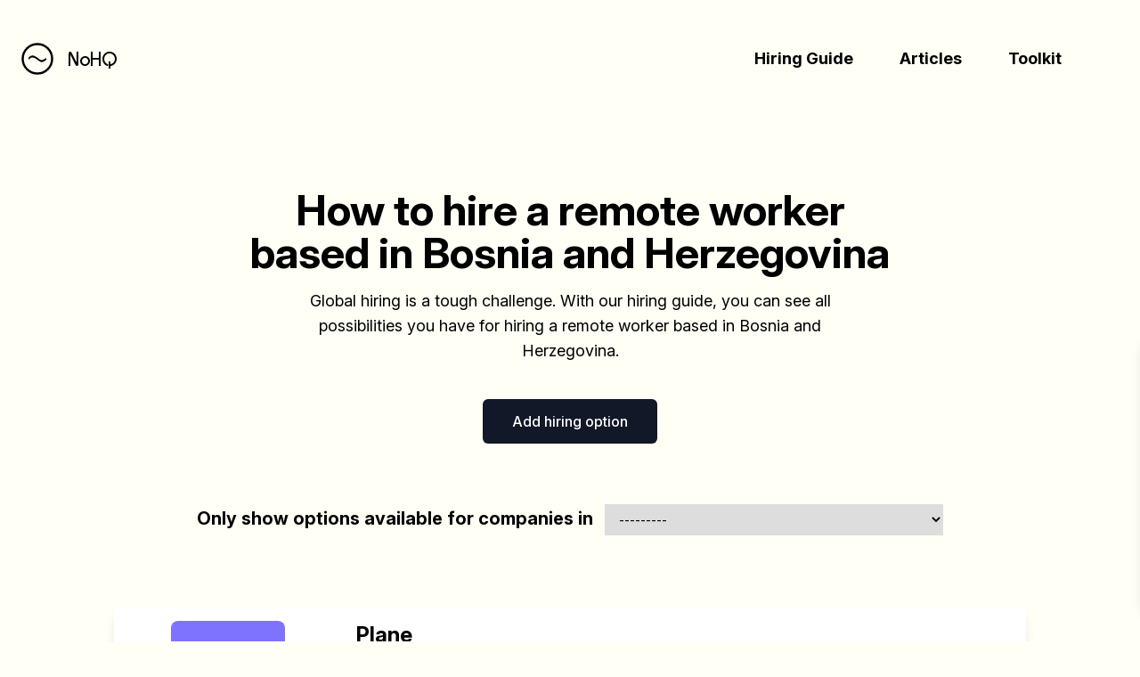

--- FILE ---
content_type: text/html; charset=utf-8
request_url: https://nohq.co/hire/bosnia-and-herzegovina/
body_size: 11784
content:

<!doctype html>
<html style="overflow-x: hidden" lang="en">
<head>
    <title>How to hire a remote worker based in Bosnia and Herzegovina - NoHQ</title>
    <meta name="description"
          content="Global hiring is a tough challenge. With our hiring guide, you can see
    all possibilities you have for hiring a remote worker based in Bosnia and Herzegovina.">
    <meta name="robots" content="index, follow">

    <link rel="canonical" href="https://nohq.co/hire/bosnia-and-herzegovina/">
    <meta name="viewport" content="width=device-width,initial-scale=1">
    <style>
        .h-50 {
            height: 60vh;
        }
    </style>
    <link rel="stylesheet" href="/static/tailwind.min.css">
    <link rel="stylesheet" href="/static/fonts/fonts.css">
    <link rel="stylesheet" href="/static/styles.css">
    <link rel="stylesheet" href="/static/balloon.min.css">

    <link rel="apple-touch-icon" sizes="57x57" href="/static/img/favicon/apple-icon-57x57.png">
    <link rel="apple-touch-icon" sizes="60x60" href="/static/img/favicon/apple-icon-60x60.png">
    <link rel="apple-touch-icon" sizes="72x72" href="/static/img/favicon/apple-icon-72x72.png">
    <link rel="apple-touch-icon" sizes="76x76" href="/static/img/favicon/apple-icon-76x76.png">
    <link rel="apple-touch-icon" sizes="114x114" href="/static/img/favicon/apple-icon-114x114.png">
    <link rel="apple-touch-icon" sizes="120x120" href="/static/img/favicon/apple-icon-120x120.png">
    <link rel="apple-touch-icon" sizes="144x144" href="/static/img/favicon/apple-icon-144x144.png">
    <link rel="apple-touch-icon" sizes="152x152" href="/static/img/favicon/apple-icon-152x152.png">
    <link rel="apple-touch-icon" sizes="180x180" href="/static/img/favicon/apple-icon-180x180.png">
    <link rel="icon" type="image/png" sizes="192x192" href="/static/img/favicon/android-icon-192x192.png">
    <link rel="icon" type="image/png" sizes="32x32" href="/static/img/favicon/favicon-32x32.png">
    <link rel="icon" type="image/png" sizes="96x96" href="/static/img/favicon/favicon-96x96.png">
    <link rel="icon" type="image/png" sizes="16x16" href="/static/img/favicon/favicon-16x16.png">
    <link rel="manifest" href="/static/img/favicon/manifest.json">
    <meta name="msapplication-TileColor" content="#ffffff">
    <meta name="msapplication-TileImage" content="/static/img/favicon/ms-icon-144x144.png">
    <meta name="theme-color" content="#ffffff">

    
        <meta name="twitter:card" content="summary_large_image">
        <meta name="twitter:site" content="@nohqco">
        <meta name="twitter:title"
              content="How to hire a remote worker based in Bosnia and Herzegovina - NoHQ">
        <meta name="og:description"
              content="Global hiring is a tough challenge. With our hiring guide, you can see
    all possibilities you have for hiring a remote worker based in Bosnia and Herzegovina.">
        <meta name="og:image" content="https://nohq.co/static/img/twittercard.jpg">
    

    <script src="https://cdn.jsdelivr.net/gh/alpinejs/alpine@v2.0.1/dist/alpine.js" async></script>
    <script
            src="https://code.jquery.com/jquery-3.4.1.min.js"
            integrity="sha256-CSXorXvZcTkaix6Yvo6HppcZGetbYMGWSFlBw8HfCJo="
            crossorigin="anonymous"></script>
    

    <script src="https://unpkg.com/isotope-layout@3/dist/isotope.pkgd.min.js"></script>
    <link rel="stylesheet" href="/static/sprite-hq.css">

    <script>
        $( document ).ready(function() {
            setTimeout(function() { 
                $('#grid').isotope({
                    itemSelector: '.option',
                    layoutMode: 'vertical'
                });
            }, 300);
        });

        $('#filter').on('change', function () {
            $('#grid').isotope({filter: '.' + this.value + ', .global'});
        })
    </script>


    <script src="/static/scripts.js" async></script>

    

    
</head>
<body class="bg-yellow-100" style="overflow-x: hidden" x-data="{ open: false, quizpop: false , sub: false, ok: false}">



<nav class="px-6 py-12">
    <div class="flex container mx-auto items-center justify-between flex-wrap">
        <a class="flex items-center flex-shrink-0 mr-6" href="/">
            <svg width="36px" height="36px" viewBox="0 0 73 73" version="1.1" xmlns="http://www.w3.org/2000/svg"
                 xmlns:xlink="http://www.w3.org/1999/xlink">
                <g id="Page-1" stroke="none" stroke-width="1" fill="none" fill-rule="evenodd">
                    <g id="Group" transform="translate(3.000000, 3.000000)">
                        <path d="M14.7319293,34.5036331 C21.8424511,26.3851657 28.5575131,32.2194048 35.5904938,37.2243381 C38.2501547,39.1157373 40.9796025,41.1380795 43.8641326,40.9925873 C47.1286143,40.8179966 50.2302596,38.4028253 53.2233472,36.1767939 C54.5958253,35.1583482 53.9987586,30.9245238 52.6030182,31.972068 C48.617404,34.8819129 44.7093309,37.7917579 40.3825358,35.725768 C36.9397095,34.0671563 33.6984902,30.9972699 30.3487133,28.8148862 C24.4866037,25.0029894 18.9811833,24.5374142 13.5533041,30.7208347 C12.2738754,32.1757571 13.4447465,35.9585556 14.7241752,34.4890839 L14.7319293,34.5036331 Z"
                              id="Path" fill="#000000"></path>
                        <circle id="Oval" stroke="#000000" stroke-width="5" cx="33.5" cy="33.5" r="33.5"></circle>
                    </g>
                </g>
            </svg>
            <span class="font-bauhaus text-xl tracking-tight ml-4">NoHQ</span>
        </a>
        <div class="block md:hidden" onclick="$('.collapsed').toggleClass('collapsed-open')">
            <button class="flex items-center px-3 py-2 border rounded text-black border-black hover:text-white hover:border-white">
                <svg class="fill-current h-3 w-3" viewBox="0 0 20 20" xmlns="http://www.w3.org/2000/svg"><title>
                    Menu</title>
                    <path d="M0 3h20v2H0V3zm0 6h20v2H0V9zm0 6h20v2H0v-2z"/>
                </svg>
            </button>
        </div>
        <div class="w-full block relative flex-grow md:flex md:items-center md:w-auto collapsed md:collapsed-open">
            <div class="text-sm md:flex-grow">

            </div>
            <div class="mr-8">
                
                <div class="inline" id="open-dropdown-membership">
                    <a href="/hire/"
                       class="block mt-4 md:inline-block font-bold md:mt-0 text-black-lighter mr-12 text-lg ">
                        Hiring Guide
                    </a>
                </div>
                
                <a href="/blog/"
                   class="block mt-4 md:inline-block font-bold md:mt-0 text-black-lighter mr-12 text-lg ">
                    Articles
                </a>

                
                <a href="/tools/"
                   class="block mt-4 md:inline-block font-bold md:mt-0 text-black-lighter mr-8 text-lg ">
                    Toolkit
                </a>
            </div>
        </div>
    </div>
</nav>





    <style>
        .option-description p {
            margin-bottom: 1em;
        }
    </style>

    <div class="container mx-auto p-4 sm:w-5/6 text-lg text-center">
        <h1 class="text-4xl sm:text-5xl mt-16 mb-4 font-bold">How to hire a remote worker<br/>based in Bosnia and Herzegovina
        </h1>
        <p class="text-lg my-2 mx-auto max-w-2xl">Global hiring is a tough challenge. With our hiring guide, you can see
            all possibilities you have for hiring a remote worker based in Bosnia and Herzegovina.</p>

        <a href="https://airtable.com/shrrcDnh9f1gMzb8k" target="_blank"
           class="mt-8 mb-4 inline-block px-8 py-3 border border-transparent text-base leading-6 font-medium rounded-md text-white bg-gray-900 hover:bg-gray-800 focus:outline-none focus:shadow-outline transition duration-150 ease-in-out">
            Add hiring option
        </a>


        <div class="max-w-screen-lg mx-auto p-8 text-center block overflow-hidden rounded-lg my-4">
            <span class="text-xl font-bold inline mr-2">Only show options available for companies in</span>
            <select title="filter" id="filter"
                    class="mt-1 max-w-sm form-select inline pl-3 pr-10 py-2 text-base leading-6 border-gray-300 focus:outline-none focus:shadow-outline-blue focus:border-blue-300 sm:text-sm sm:leading-5">
                <option value="-" selected>---------</option>
                
                    <option value="AF">
                        Afghanistan
                    </option>
                
                    <option value="AL">
                        Albania
                    </option>
                
                    <option value="DZ">
                        Algeria
                    </option>
                
                    <option value="AS">
                        American Samoa
                    </option>
                
                    <option value="AD">
                        Andorra
                    </option>
                
                    <option value="AO">
                        Angola
                    </option>
                
                    <option value="AI">
                        Anguilla
                    </option>
                
                    <option value="AQ">
                        Antarctica
                    </option>
                
                    <option value="AG">
                        Antigua and Barbuda
                    </option>
                
                    <option value="AR">
                        Argentina
                    </option>
                
                    <option value="AM">
                        Armenia
                    </option>
                
                    <option value="AW">
                        Aruba
                    </option>
                
                    <option value="AU">
                        Australia
                    </option>
                
                    <option value="AT">
                        Austria
                    </option>
                
                    <option value="AZ">
                        Azerbaijan
                    </option>
                
                    <option value="BS">
                        Bahamas
                    </option>
                
                    <option value="BH">
                        Bahrain
                    </option>
                
                    <option value="BD">
                        Bangladesh
                    </option>
                
                    <option value="BB">
                        Barbados
                    </option>
                
                    <option value="BY">
                        Belarus
                    </option>
                
                    <option value="BE">
                        Belgium
                    </option>
                
                    <option value="BZ">
                        Belize
                    </option>
                
                    <option value="BJ">
                        Benin
                    </option>
                
                    <option value="BM">
                        Bermuda
                    </option>
                
                    <option value="BT">
                        Bhutan
                    </option>
                
                    <option value="BO">
                        Bolivia
                    </option>
                
                    <option value="BQ">
                        Bonaire, Sint Eustatius and Saba
                    </option>
                
                    <option value="BA">
                        Bosnia and Herzegovina
                    </option>
                
                    <option value="BW">
                        Botswana
                    </option>
                
                    <option value="BV">
                        Bouvet Island
                    </option>
                
                    <option value="BR">
                        Brazil
                    </option>
                
                    <option value="IO">
                        British Indian Ocean Territory
                    </option>
                
                    <option value="BN">
                        Brunei
                    </option>
                
                    <option value="BG">
                        Bulgaria
                    </option>
                
                    <option value="BF">
                        Burkina Faso
                    </option>
                
                    <option value="BI">
                        Burundi
                    </option>
                
                    <option value="CV">
                        Cabo Verde
                    </option>
                
                    <option value="KH">
                        Cambodia
                    </option>
                
                    <option value="CM">
                        Cameroon
                    </option>
                
                    <option value="CA">
                        Canada
                    </option>
                
                    <option value="KY">
                        Cayman Islands
                    </option>
                
                    <option value="CF">
                        Central African Republic
                    </option>
                
                    <option value="TD">
                        Chad
                    </option>
                
                    <option value="CL">
                        Chile
                    </option>
                
                    <option value="CN">
                        China
                    </option>
                
                    <option value="CX">
                        Christmas Island
                    </option>
                
                    <option value="CC">
                        Cocos (Keeling) Islands
                    </option>
                
                    <option value="CO">
                        Colombia
                    </option>
                
                    <option value="KM">
                        Comoros
                    </option>
                
                    <option value="CG">
                        Congo
                    </option>
                
                    <option value="CD">
                        Congo (the Democratic Republic of the)
                    </option>
                
                    <option value="CK">
                        Cook Islands
                    </option>
                
                    <option value="CR">
                        Costa Rica
                    </option>
                
                    <option value="HR">
                        Croatia
                    </option>
                
                    <option value="CU">
                        Cuba
                    </option>
                
                    <option value="CW">
                        Curaçao
                    </option>
                
                    <option value="CY">
                        Cyprus
                    </option>
                
                    <option value="CZ">
                        Czechia
                    </option>
                
                    <option value="CI">
                        Côte d&#39;Ivoire
                    </option>
                
                    <option value="DK">
                        Denmark
                    </option>
                
                    <option value="DJ">
                        Djibouti
                    </option>
                
                    <option value="DM">
                        Dominica
                    </option>
                
                    <option value="DO">
                        Dominican Republic
                    </option>
                
                    <option value="EC">
                        Ecuador
                    </option>
                
                    <option value="EG">
                        Egypt
                    </option>
                
                    <option value="SV">
                        El Salvador
                    </option>
                
                    <option value="GQ">
                        Equatorial Guinea
                    </option>
                
                    <option value="ER">
                        Eritrea
                    </option>
                
                    <option value="EE">
                        Estonia
                    </option>
                
                    <option value="SZ">
                        Eswatini
                    </option>
                
                    <option value="ET">
                        Ethiopia
                    </option>
                
                    <option value="FK">
                        Falkland Islands (Malvinas)
                    </option>
                
                    <option value="FO">
                        Faroe Islands
                    </option>
                
                    <option value="FJ">
                        Fiji
                    </option>
                
                    <option value="FI">
                        Finland
                    </option>
                
                    <option value="FR">
                        France
                    </option>
                
                    <option value="GF">
                        French Guiana
                    </option>
                
                    <option value="PF">
                        French Polynesia
                    </option>
                
                    <option value="TF">
                        French Southern Territories
                    </option>
                
                    <option value="GA">
                        Gabon
                    </option>
                
                    <option value="GM">
                        Gambia
                    </option>
                
                    <option value="GE">
                        Georgia
                    </option>
                
                    <option value="DE">
                        Germany
                    </option>
                
                    <option value="GH">
                        Ghana
                    </option>
                
                    <option value="GI">
                        Gibraltar
                    </option>
                
                    <option value="GR">
                        Greece
                    </option>
                
                    <option value="GL">
                        Greenland
                    </option>
                
                    <option value="GD">
                        Grenada
                    </option>
                
                    <option value="GP">
                        Guadeloupe
                    </option>
                
                    <option value="GU">
                        Guam
                    </option>
                
                    <option value="GT">
                        Guatemala
                    </option>
                
                    <option value="GG">
                        Guernsey
                    </option>
                
                    <option value="GN">
                        Guinea
                    </option>
                
                    <option value="GW">
                        Guinea-Bissau
                    </option>
                
                    <option value="GY">
                        Guyana
                    </option>
                
                    <option value="HT">
                        Haiti
                    </option>
                
                    <option value="HM">
                        Heard Island and McDonald Islands
                    </option>
                
                    <option value="VA">
                        Holy See
                    </option>
                
                    <option value="HN">
                        Honduras
                    </option>
                
                    <option value="HK">
                        Hong Kong
                    </option>
                
                    <option value="HU">
                        Hungary
                    </option>
                
                    <option value="IS">
                        Iceland
                    </option>
                
                    <option value="IN">
                        India
                    </option>
                
                    <option value="ID">
                        Indonesia
                    </option>
                
                    <option value="IR">
                        Iran
                    </option>
                
                    <option value="IQ">
                        Iraq
                    </option>
                
                    <option value="IE">
                        Ireland
                    </option>
                
                    <option value="IM">
                        Isle of Man
                    </option>
                
                    <option value="IL">
                        Israel
                    </option>
                
                    <option value="IT">
                        Italy
                    </option>
                
                    <option value="JM">
                        Jamaica
                    </option>
                
                    <option value="JP">
                        Japan
                    </option>
                
                    <option value="JE">
                        Jersey
                    </option>
                
                    <option value="JO">
                        Jordan
                    </option>
                
                    <option value="KZ">
                        Kazakhstan
                    </option>
                
                    <option value="KE">
                        Kenya
                    </option>
                
                    <option value="KI">
                        Kiribati
                    </option>
                
                    <option value="KW">
                        Kuwait
                    </option>
                
                    <option value="KG">
                        Kyrgyzstan
                    </option>
                
                    <option value="LA">
                        Laos
                    </option>
                
                    <option value="LV">
                        Latvia
                    </option>
                
                    <option value="LB">
                        Lebanon
                    </option>
                
                    <option value="LS">
                        Lesotho
                    </option>
                
                    <option value="LR">
                        Liberia
                    </option>
                
                    <option value="LY">
                        Libya
                    </option>
                
                    <option value="LI">
                        Liechtenstein
                    </option>
                
                    <option value="LT">
                        Lithuania
                    </option>
                
                    <option value="LU">
                        Luxembourg
                    </option>
                
                    <option value="MO">
                        Macao
                    </option>
                
                    <option value="MG">
                        Madagascar
                    </option>
                
                    <option value="MW">
                        Malawi
                    </option>
                
                    <option value="MY">
                        Malaysia
                    </option>
                
                    <option value="MV">
                        Maldives
                    </option>
                
                    <option value="ML">
                        Mali
                    </option>
                
                    <option value="MT">
                        Malta
                    </option>
                
                    <option value="MH">
                        Marshall Islands
                    </option>
                
                    <option value="MQ">
                        Martinique
                    </option>
                
                    <option value="MR">
                        Mauritania
                    </option>
                
                    <option value="MU">
                        Mauritius
                    </option>
                
                    <option value="YT">
                        Mayotte
                    </option>
                
                    <option value="MX">
                        Mexico
                    </option>
                
                    <option value="FM">
                        Micronesia (Federated States of)
                    </option>
                
                    <option value="MD">
                        Moldova
                    </option>
                
                    <option value="MC">
                        Monaco
                    </option>
                
                    <option value="MN">
                        Mongolia
                    </option>
                
                    <option value="ME">
                        Montenegro
                    </option>
                
                    <option value="MS">
                        Montserrat
                    </option>
                
                    <option value="MA">
                        Morocco
                    </option>
                
                    <option value="MZ">
                        Mozambique
                    </option>
                
                    <option value="MM">
                        Myanmar
                    </option>
                
                    <option value="NA">
                        Namibia
                    </option>
                
                    <option value="NR">
                        Nauru
                    </option>
                
                    <option value="NP">
                        Nepal
                    </option>
                
                    <option value="NL">
                        Netherlands
                    </option>
                
                    <option value="NC">
                        New Caledonia
                    </option>
                
                    <option value="NZ">
                        New Zealand
                    </option>
                
                    <option value="NI">
                        Nicaragua
                    </option>
                
                    <option value="NE">
                        Niger
                    </option>
                
                    <option value="NG">
                        Nigeria
                    </option>
                
                    <option value="NU">
                        Niue
                    </option>
                
                    <option value="NF">
                        Norfolk Island
                    </option>
                
                    <option value="KP">
                        North Korea
                    </option>
                
                    <option value="MK">
                        North Macedonia
                    </option>
                
                    <option value="MP">
                        Northern Mariana Islands
                    </option>
                
                    <option value="NO">
                        Norway
                    </option>
                
                    <option value="OM">
                        Oman
                    </option>
                
                    <option value="PK">
                        Pakistan
                    </option>
                
                    <option value="PW">
                        Palau
                    </option>
                
                    <option value="PS">
                        Palestine, State of
                    </option>
                
                    <option value="PA">
                        Panama
                    </option>
                
                    <option value="PG">
                        Papua New Guinea
                    </option>
                
                    <option value="PY">
                        Paraguay
                    </option>
                
                    <option value="PE">
                        Peru
                    </option>
                
                    <option value="PH">
                        Philippines
                    </option>
                
                    <option value="PN">
                        Pitcairn
                    </option>
                
                    <option value="PL">
                        Poland
                    </option>
                
                    <option value="PT">
                        Portugal
                    </option>
                
                    <option value="PR">
                        Puerto Rico
                    </option>
                
                    <option value="QA">
                        Qatar
                    </option>
                
                    <option value="RO">
                        Romania
                    </option>
                
                    <option value="RU">
                        Russia
                    </option>
                
                    <option value="RW">
                        Rwanda
                    </option>
                
                    <option value="RE">
                        Réunion
                    </option>
                
                    <option value="BL">
                        Saint Barthélemy
                    </option>
                
                    <option value="SH">
                        Saint Helena, Ascension and Tristan da Cunha
                    </option>
                
                    <option value="KN">
                        Saint Kitts and Nevis
                    </option>
                
                    <option value="LC">
                        Saint Lucia
                    </option>
                
                    <option value="MF">
                        Saint Martin (French part)
                    </option>
                
                    <option value="PM">
                        Saint Pierre and Miquelon
                    </option>
                
                    <option value="VC">
                        Saint Vincent and the Grenadines
                    </option>
                
                    <option value="WS">
                        Samoa
                    </option>
                
                    <option value="SM">
                        San Marino
                    </option>
                
                    <option value="ST">
                        Sao Tome and Principe
                    </option>
                
                    <option value="SA">
                        Saudi Arabia
                    </option>
                
                    <option value="SN">
                        Senegal
                    </option>
                
                    <option value="RS">
                        Serbia
                    </option>
                
                    <option value="SC">
                        Seychelles
                    </option>
                
                    <option value="SL">
                        Sierra Leone
                    </option>
                
                    <option value="SG">
                        Singapore
                    </option>
                
                    <option value="SX">
                        Sint Maarten (Dutch part)
                    </option>
                
                    <option value="SK">
                        Slovakia
                    </option>
                
                    <option value="SI">
                        Slovenia
                    </option>
                
                    <option value="SB">
                        Solomon Islands
                    </option>
                
                    <option value="SO">
                        Somalia
                    </option>
                
                    <option value="ZA">
                        South Africa
                    </option>
                
                    <option value="GS">
                        South Georgia and the South Sandwich Islands
                    </option>
                
                    <option value="KR">
                        South Korea
                    </option>
                
                    <option value="SS">
                        South Sudan
                    </option>
                
                    <option value="ES">
                        Spain
                    </option>
                
                    <option value="LK">
                        Sri Lanka
                    </option>
                
                    <option value="SD">
                        Sudan
                    </option>
                
                    <option value="SR">
                        Suriname
                    </option>
                
                    <option value="SJ">
                        Svalbard and Jan Mayen
                    </option>
                
                    <option value="SE">
                        Sweden
                    </option>
                
                    <option value="CH">
                        Switzerland
                    </option>
                
                    <option value="SY">
                        Syria
                    </option>
                
                    <option value="TW">
                        Taiwan
                    </option>
                
                    <option value="TJ">
                        Tajikistan
                    </option>
                
                    <option value="TZ">
                        Tanzania
                    </option>
                
                    <option value="TH">
                        Thailand
                    </option>
                
                    <option value="TL">
                        Timor-Leste
                    </option>
                
                    <option value="TG">
                        Togo
                    </option>
                
                    <option value="TK">
                        Tokelau
                    </option>
                
                    <option value="TO">
                        Tonga
                    </option>
                
                    <option value="TT">
                        Trinidad and Tobago
                    </option>
                
                    <option value="TN">
                        Tunisia
                    </option>
                
                    <option value="TR">
                        Turkey
                    </option>
                
                    <option value="TM">
                        Turkmenistan
                    </option>
                
                    <option value="TC">
                        Turks and Caicos Islands
                    </option>
                
                    <option value="TV">
                        Tuvalu
                    </option>
                
                    <option value="UG">
                        Uganda
                    </option>
                
                    <option value="UA">
                        Ukraine
                    </option>
                
                    <option value="AE">
                        United Arab Emirates
                    </option>
                
                    <option value="GB">
                        United Kingdom
                    </option>
                
                    <option value="UM">
                        United States Minor Outlying Islands
                    </option>
                
                    <option value="US">
                        United States of America
                    </option>
                
                    <option value="UY">
                        Uruguay
                    </option>
                
                    <option value="UZ">
                        Uzbekistan
                    </option>
                
                    <option value="VU">
                        Vanuatu
                    </option>
                
                    <option value="VE">
                        Venezuela
                    </option>
                
                    <option value="VN">
                        Vietnam
                    </option>
                
                    <option value="VG">
                        Virgin Islands (British)
                    </option>
                
                    <option value="VI">
                        Virgin Islands (U.S.)
                    </option>
                
                    <option value="WF">
                        Wallis and Futuna
                    </option>
                
                    <option value="EH">
                        Western Sahara
                    </option>
                
                    <option value="YE">
                        Yemen
                    </option>
                
                    <option value="ZM">
                        Zambia
                    </option>
                
                    <option value="ZW">
                        Zimbabwe
                    </option>
                
                    <option value="AX">
                        Åland Islands
                    </option>
                
            </select>
        </div>


        <section class="max-w-screen-lg mx-auto mt-8 rounded text-left" id="grid">

            

            
                <div href="javascript:void(0);"
                    class="p-4 sm:p-0 block bg-white overflow-hidden shadow-lg w-full rounded-lg my-4 cursor-default option US">
                    <div class="grid sm:grid-cols-4">
                        
                        <div class="col-span-1 relative">
                            <div class="flex flex-col items-start">
                                
                                    <img src="/media/pilot.webp" class="w-1/2 rounded-lg max-w-sm sm:mx-auto md:my-4 float-left mr-4 md:my-2 sm:my-4 mb-4 lg:float-none" alt="">
                                
                            </div>
                        </div>
                        <div class="sm:p-4 col-span-3">
                            <h2 class="text-2xl md:mb-10 sm:mb-8 font-bold">
                                
                                    Plane
                                
                            </h2>
                            <div class="text-lg block option-description"><p>Plane takes care of payroll, benefits, and compliance for US-based companies hiring remote employees and contractors internationally. Onboard and pay employees in 160+ countries without having to set up local entities. Plane handles employment paperwork, tax withholding, and more, with contracts that support a streamlined, two-step IP transfer. If you&rsquo;re hiring contractors instead, you can use Plane to onboard and pay contractors in 240+ countries, with no markup fees. Payments are sent directly to contractors&rsquo; bank accounts, so that they don&rsquo;t need to use an e-wallet. The employee plan has a flat fee starting from $299/month/employee, and the contractor plan has a flat fee of $29/month/contractor.</p></div>
                            <div class="sm:flex">
                                <div class="w-1/2">
                                    <h3 class="text-xl font-bold mt-4 mb-2">Positives</h3>
                                    <div>
                                        <ul>
<li>supports both international contractors and employees</li>
<li>less administrative overhead</li>
<li>wide coverage in nearly all countries</li>
<li>local, tax, and SOC 2 compliance</li>
</ul>
                                    </div>
                                </div>
                                <div>
                                    <h3 class="text-xl font-bold mt-4 mb-2">Negatives</h3>
                                    <div>
                                        <ul>
<li><em>specializes in US-based companies only</em></li>
</ul>
                                    </div>
                                </div>
                            </div>
                            <h3 class="text-xl font-bold mt-4 mb-2">Available in</h3>
                            
                                <select title="availability"
                                    class="mt-1 form-select block w-full pl-3 pr-10 py-2 text-base leading-6 border-gray-300 focus:outline-none focus:shadow-outline-blue focus:border-blue-300 sm:text-sm sm:leading-5 max-w-sm">
                                    <option value="-" selected>---------</option>
                                    
                                        <option value="US">
                                            United States of America
                                        </option>
                                    
                                </select>
                            
                            <!-- Tags -->
                            
                        </div>
                    </div>
                </div>
            
                <div href="javascript:void(0);"
                    class="p-4 sm:p-0 block bg-white overflow-hidden shadow-lg w-full rounded-lg my-4 cursor-default option global">
                    <div class="grid sm:grid-cols-4">
                        
                        <div class="col-span-1 relative">
                            <div class="flex flex-col items-start">
                                
                                    <img src="/media/contract.png" class="w-1/2 rounded-lg max-w-sm sm:mx-auto md:my-4 float-left mr-4 md:my-2 sm:my-4 mb-4 lg:float-none" alt="">
                                
                            </div>
                        </div>
                        <div class="sm:p-4 col-span-3">
                            <h2 class="text-2xl md:mb-10 sm:mb-8 font-bold">
                                
                                    Independent contractor
                                
                            </h2>
                            <div class="text-lg block option-description"><p>The catch-all solution to hiring remote workers is to do so as independent contractors. ICA (Independent Contractor Agreements) are usually simple and short contracts that are legally compliant in some form or another in any country of the world.</p>
<p>The important distinction here is that independent contractors are not legally employed as employees. In their respective jurisdictions, your employees may therefore not be legally protected under employment laws, but are self-employed.</p></div>
                            <div class="sm:flex">
                                <div class="w-1/2">
                                    <h3 class="text-xl font-bold mt-4 mb-2">Positives</h3>
                                    <div>
                                        <ul>
<li>extremely simple to set up</li>
<li>cheap to set up and run</li>
<li>no legal overhead for company</li>
</ul>
                                    </div>
                                </div>
                                <div>
                                    <h3 class="text-xl font-bold mt-4 mb-2">Negatives</h3>
                                    <div>
                                        <ul>
<li>not protected as employee</li>
<li>higher overhead and cost for employee</li>
<li>missing local perks and pension regulations</li>
</ul>
                                    </div>
                                </div>
                            </div>
                            <h3 class="text-xl font-bold mt-4 mb-2">Available in</h3>
                            
                                🌍 Worldwide!
                            
                            <!-- Tags -->
                            
                        </div>
                    </div>
                </div>
            
                <div href="javascript:void(0);"
                    class="p-4 sm:p-0 block bg-white overflow-hidden shadow-lg w-full rounded-lg my-4 cursor-default option global">
                    <div class="grid sm:grid-cols-4">
                        
                        <div class="col-span-1 relative">
                            <div class="flex flex-col items-start">
                                
                                    <img src="/media/company.png" class="w-1/2 rounded-lg max-w-sm sm:mx-auto md:my-4 float-left mr-4 md:my-2 sm:my-4 mb-4 lg:float-none" alt="">
                                
                            </div>
                        </div>
                        <div class="sm:p-4 col-span-3">
                            <h2 class="text-2xl md:mb-10 sm:mb-8 font-bold">
                                
                                    Local sub-corporation
                                
                            </h2>
                            <div class="text-lg block option-description"><p>The legally compliant way to hire employees in any country of the world is to set up a sub-corporation in said country. Depending on the country, this is easier said than done and often needs local representation. It's therefore only realistic to do if you are planning on quickly hiring a larger team in a specific country or are already working with a big workforce in a specifc country.</p></div>
                            <div class="sm:flex">
                                <div class="w-1/2">
                                    <h3 class="text-xl font-bold mt-4 mb-2">Positives</h3>
                                    <div>
                                        <ul>
<li>legally compliant</li>
<li>possible worldwide</li>
<li>employee protection</li>
</ul>
                                    </div>
                                </div>
                                <div>
                                    <h3 class="text-xl font-bold mt-4 mb-2">Negatives</h3>
                                    <div>
                                        <ul>
<li>expensive</li>
<li>large overhead and operational cost</li>
</ul>
                                    </div>
                                </div>
                            </div>
                            <h3 class="text-xl font-bold mt-4 mb-2">Available in</h3>
                            
                                🌍 Worldwide!
                            
                            <!-- Tags -->
                            
                        </div>
                    </div>
                </div>
            
                <div href="javascript:void(0);"
                    class="p-4 sm:p-0 block bg-white overflow-hidden shadow-lg w-full rounded-lg my-4 cursor-default option global">
                    <div class="grid sm:grid-cols-4">
                        
                        <div class="col-span-1 relative">
                            <div class="flex flex-col items-start">
                                
                                    <img src="/media/0-1.png" class="w-1/2 rounded-lg max-w-sm sm:mx-auto md:my-4 float-left mr-4 md:my-2 sm:my-4 mb-4 lg:float-none" alt="">
                                
                            </div>
                        </div>
                        <div class="sm:p-4 col-span-3">
                            <h2 class="text-2xl md:mb-10 sm:mb-8 font-bold">
                                
                                    Shield GEO
                                
                            </h2>
                            <div class="text-lg block option-description"><p>Shield GEO is an international employer of record (or EOR) allowing you to use their services to hire remote employees in their countries of operation. Shield GEO is one of the services that has the widest coverage of operation, making it possible to hire employees in almost any country in the world.</p>
<p>Additionally to EOR services, Shield GEO also offers tax, compliance and payroll consultations.</p></div>
                            <div class="sm:flex">
                                <div class="w-1/2">
                                    <h3 class="text-xl font-bold mt-4 mb-2">Positives</h3>
                                    <div>
                                        <ul>
<li>cheap EOR service</li>
<li>wide coverage</li>
<li>a lot of experience</li>
</ul>
                                    </div>
                                </div>
                                <div>
                                    <h3 class="text-xl font-bold mt-4 mb-2">Negatives</h3>
                                    <div>
                                        <ul>
<li>bigger overhead than competitors</li>
<li>more expensive than other hiring methods</li>
</ul>
                                    </div>
                                </div>
                            </div>
                            <h3 class="text-xl font-bold mt-4 mb-2">Available in</h3>
                            
                                🌍 Worldwide!
                            
                            <!-- Tags -->
                            
                        </div>
                    </div>
                </div>
            
                <div href="https://deel.grsm.io/1pkliyjf9tt8?ref=nohq"
                    class="p-4 sm:p-0 block bg-white overflow-hidden shadow-lg w-full rounded-lg my-4 hover:bg-gray-50 transition-all duration-200 ease-in-out option global">
                    <div class="grid sm:grid-cols-4">
                        
                        <div class="col-span-1 relative">
                            <div class="flex flex-col items-start">
                                
                                    <img src="/media/1_m56b34HlIDSZfM1u6RLmRQ.png" class="w-1/2 rounded-lg max-w-sm sm:mx-auto md:my-4 float-left mr-4 md:my-2 sm:my-4 mb-4 lg:float-none" alt="">
                                
                            </div>
                        </div>
                        <div class="sm:p-4 col-span-3">
                            <h2 class="text-2xl md:mb-10 sm:mb-8 font-bold">
                                
                                    <a href="https://deel.grsm.io/1pkliyjf9tt8?ref=nohq" class="no-underline hover:underline" title="Go to Site...">
                                        Deel
                                    </a>
                                
                            </h2>
                            <div class="text-lg block option-description"><p>Deel is a payment solution and management software for remote teams that are planning to onboard remote employees in the form of contractors. The issue that Deel solves here is establishing legally compliant contracts with everyone and running payroll, making sure that everyone gets paid on time, no matter where they are.</p>
<p>Compared to running your own payroll, this obviously comes at a cost. However, the cost is substantially lower than a EOR (employer of record) solution and starting at just $50/month.</p></div>
                            <div class="sm:flex">
                                <div class="w-1/2">
                                    <h3 class="text-xl font-bold mt-4 mb-2">Positives</h3>
                                    <div>
                                        <ul>
<li>less overhead</li>
<li>simple, cheap pricing</li>
<li>legally compliant</li>
</ul>
                                    </div>
                                </div>
                                <div>
                                    <h3 class="text-xl font-bold mt-4 mb-2">Negatives</h3>
                                    <div>
                                        <ul>
<li>no local employee benefits</li>
<li>cost scales per contract</li>
</ul>
                                    </div>
                                </div>
                            </div>
                            <h3 class="text-xl font-bold mt-4 mb-2">Available in</h3>
                            
                                🌍 Worldwide!
                            
                            <!-- Tags -->
                            
                        </div>
                    </div>
                </div>
            
                <div href="javascript:void(0);"
                    class="p-4 sm:p-0 block bg-white overflow-hidden shadow-lg w-full rounded-lg my-4 cursor-default option global">
                    <div class="grid sm:grid-cols-4">
                        
                        <div class="col-span-1 relative">
                            <div class="flex flex-col items-start">
                                
                                    <img src="/media/noutip13sainjbscnmbn.webp" class="w-1/2 rounded-lg max-w-sm sm:mx-auto md:my-4 float-left mr-4 md:my-2 sm:my-4 mb-4 lg:float-none" alt="">
                                
                            </div>
                        </div>
                        <div class="sm:p-4 col-span-3">
                            <h2 class="text-2xl md:mb-10 sm:mb-8 font-bold">
                                
                                    Papaya Global
                                
                            </h2>
                            <div class="text-lg block option-description"><p>Papaya is a leading employer of record (or EOR) service, as well as contractor management system, that allows you to hire employees worldwide and manage contracting agreement all in one place.</p>
<p>With a pricing point starting at $770 flat per employee and month, it's on the cheaper side of global payroll services. In return for that, Papaya provides employees with tax filing, cross-border payments, compliance checks and more.</p></div>
                            <div class="sm:flex">
                                <div class="w-1/2">
                                    <h3 class="text-xl font-bold mt-4 mb-2">Positives</h3>
                                    <div>
                                        <ul>
<li>comparatively cheap EOR service</li>
<li>wide coverage</li>
<li>also offers contracting payroll</li>
</ul>
                                    </div>
                                </div>
                                <div>
                                    <h3 class="text-xl font-bold mt-4 mb-2">Negatives</h3>
                                    <div>
                                        <ul>
<li>flat fee might not be attractive</li>
</ul>
                                    </div>
                                </div>
                            </div>
                            <h3 class="text-xl font-bold mt-4 mb-2">Available in</h3>
                            
                                🌍 Worldwide!
                            
                            <!-- Tags -->
                            
                        </div>
                    </div>
                </div>
            




        </section>

    </div>

    <!-- <div class="a2a_kit a2a_kit_size_32 a2a_floating_style a2a_vertical_style"
         style="top:150px;">
        <a class="a2a_button_facebook"></a>
        <a class="a2a_button_twitter"></a>
        <a class="a2a_button_linkedin"></a>
        <a class="a2a_button_reddit"></a>
        <a class="a2a_button_hacker_news"></a>
        <a class="a2a_button_email"></a>
        <a class="a2a_dd" href="https://www.addtoany.com/share"></a>
    </div>

    <script async src="https://static.addtoany.com/menu/page.js"></script> -->

    

<style>
    .modal {
        transition: opacity 0.25s ease;
    }
</style>

<div id="newsletterpop" class="pop-up">
    <div class="pop-up-wrapper">
        <div class="pop-up-inner">
            <h2 class="font-bold">Build productive remote teams</h2>

            <p class="px-4 pt-2">Actionable advice and guides on how to build an effective remote team, sent to your
                inbox twice per month.</p>
            <form action="/api/subscribe/" method="post" class="subscribe-form"><input type="hidden" name="csrfmiddlewaretoken" value="c0BrWgbBr187zW7HxLglRjolMMgv03K8mh45kKvd1QB4eB4xR1FzAbKknsTsadYJ">
                <fieldgroup>
                    <input aria-label="Email" name="email"
                                       class="appearance-none block w-full px-3 py-3 border border-gray-300 text-base leading-6 rounded-md placeholder-gray-500 shadow-sm focus:outline-none focus:placeholder-gray-400 focus:shadow-outline focus:border-blue-300 transition duration-150 ease-in-out sm:flex-1"
                                       placeholder="Enter your email"/>
                </fieldgroup>
                <button class="inline-block mt-4 px-5 py-2 border border-transparent text-base leading-6 font-medium rounded-md text-white bg-gray-900 hover:bg-gray-800 focus:outline-none focus:shadow-outline transition duration-150 ease-in-out">
                    Subscribe <img src="/static/img/icon-right.svg" alt="Right Arrow" width="18px"
                                   class="inline">
                </button>
            </form>
            <p class="disclaimer">By clicking "subscribe" you agree to receive emails from NoHQ.</p>
            <button id="closePopup" class="close" type="button"><span>&times;</span></button>
        </div><!--pop-up-inner-->
    </div><!--pop-up-wrapper-->
</div><!--pop-up-->


<div class="modal opacity-0 pointer-events-none fixed w-full h-full top-0 left-0 flex items-center justify-center">
    <div class="modal-overlay absolute w-full h-full bg-gray-900 opacity-50"></div>

    <div class="modal-container bg-white w-11/12 md:max-w-lg mx-auto rounded shadow-lg z-50 overflow-y-auto">

        <div class="modal-close absolute top-0 right-0 cursor-pointer flex flex-col items-center mt-4 mr-4 text-white text-sm z-50">
            <svg class="fill-current text-white" xmlns="http://www.w3.org/2000/svg" width="18" height="18"
                 viewBox="0 0 18 18">
                <path d="M14.53 4.53l-1.06-1.06L9 7.94 4.53 3.47 3.47 4.53 7.94 9l-4.47 4.47 1.06 1.06L9 10.06l4.47 4.47 1.06-1.06L10.06 9z"></path>
            </svg>
            <span class="text-sm">(Esc)</span>
        </div>

        <!-- Add margin if you want to see some of the overlay behind the modal-->
        <div class="modal-content py-4 text-center px-6 relative">
            <!--Title-->
            <div class="flex justify-between items-center pb-1">
                <p class="text-2xl font-bold">Build effective, healthy and scalable remote teams!</p>
                <div class="modal-close cursor-pointer z-50 absolute" style="top: 15px; right: 15px;">
                    <svg class="fill-current text-black" xmlns="http://www.w3.org/2000/svg" width="18" height="18"
                         viewBox="0 0 18 18">
                        <path d="M14.53 4.53l-1.06-1.06L9 7.94 4.53 3.47 3.47 4.53 7.94 9l-4.47 4.47 1.06 1.06L9 10.06l4.47 4.47 1.06-1.06L10.06 9z"></path>
                    </svg>
                </div>
            </div>

            <p class="text-lg mb-2">Our newsletter includes everything you need to build a happy, healthy and effecitve remote team. Sent to your inbox twice per month!.</p>

            <div class="block w-4/5 mx-auto p-4 text-lg text-left">
                <span class="block mb-2">✅ Actionable Guides and Research</span>
                <span class="block mb-2">✅ Exclusive interviews with Exports</span>
                <span class="block mb-2">✅ Tools and Services for remote work</span>
                <span class="block mb-2">✅ Sent every other week</span>
                <span class="block mb-2">✅ Free, forever</span>
            </div>

            <form action="/api/subscribe/" method="post" class="subscribe-form m-4"><input type="hidden" name="csrfmiddlewaretoken" value="c0BrWgbBr187zW7HxLglRjolMMgv03K8mh45kKvd1QB4eB4xR1FzAbKknsTsadYJ">
                <fieldgroup>
                    <input aria-label="Email" name="email"
                                       class="appearance-none block w-full px-3 py-3 border border-gray-300 text-base leading-6 rounded-md placeholder-gray-500 shadow-sm focus:outline-none focus:placeholder-gray-400 focus:shadow-outline focus:border-blue-300 transition duration-150 ease-in-out sm:flex-1"
                                       placeholder="Enter your email"/>
                </fieldgroup>
                <button class="block mx-auto mt-4 px-5 py-3 border border-transparent text-base leading-6 font-medium rounded-md text-white bg-gray-900 hover:bg-gray-800 focus:outline-none focus:shadow-outline transition duration-150 ease-in-out">
                    Make your remote team more productive <img src="/static/img/icon-right.svg" alt="Right Arrow" width="18px"
                                   class="inline">
                </button>
            </form>

            <!--Footer-->
            <div class="flex justify-end pt-2">
            </div>

        </div>
    </div>
</div>



<div class="bg-white">
    <div class="max-w-screen-xl mx-auto py-12 px-4 sm:px-6 lg:py-16 lg:px-8">
        <div class="xl:grid xl:grid-cols-3 xl:gap-8">
            <div class="grid grid-cols-2 gap-8 xl:col-span-2">
                <div class="md:grid md:grid-cols-2 md:gap-8">
                    <div>
                        <h4 class="text-sm leading-5 font-semibold tracking-wider text-gray-400 uppercase">
                            Resources
                        </h4>
                        <ul class="mt-4 list-none pl-0">
                            <li>
                                <a href="/blog/"
                                   class="text-base leading-6 text-gray-500 hover:text-gray-900">
                                    Guides
                                </a>
                            </li>
                            <li class="mt-4">
                                <a href="/tools/"
                                   class="text-base leading-6 text-gray-500 hover:text-gray-900">
                                    Toolkit
                                </a>
                            </li>
                            <li class="mt-4">
                                <a href="/faq/"
                                   class="text-base leading-6 text-gray-500 hover:text-gray-900">
                                    FAQ
                                </a>
                            </li>
                            <li class="mt-4">
                                <a href="/glossary/"
                                   class="text-base leading-6 text-gray-500 hover:text-gray-900">
                                    Glossary
                                </a>
                            </li>
                            <li class="mt-4">
                                <a href="/job-boards/"
                                   class="text-base leading-6 text-gray-500 hover:text-gray-900">
                                    Job Boards
                                </a>
                            </li>
                            <li class="mt-4">
                                <a href="/kit/"
                                   class="text-base leading-6 text-gray-500 hover:text-gray-900">
                                    Starter Kit
                                </a>
                            </li>
                        </ul>
                    </div>
                    <div class="mt-12 md:mt-0">
                        <h4 class="text-sm leading-5 font-semibold tracking-wider text-gray-400 uppercase">
                            Guides
                        </h4>
                        <ul class="mt-4 list-none pl-0">
                            <li>
                                <a href="/start/beginners/" class="text-base leading-6 text-gray-500 hover:text-gray-900">
                                    For Beginners
                                </a>
                            </li>
                            <li class="mt-4">
                                <a href="/start/remote-first-founders/" class="text-base leading-6 text-gray-500 hover:text-gray-900">
                                    Remote-First Company
                                </a>
                            </li>
                            <li class="mt-4">
                                <a href="/start/partial-remote/" class="text-base leading-6 text-gray-500 hover:text-gray-900">
                                    Partially Remote Company
                                </a>
                            </li>
                            <li class="mt-4">
                                <a href="/start/transition/" class="text-base leading-6 text-gray-500 hover:text-gray-900">
                                    Transitioning
                                </a>
                            </li>
                        </ul>
                    </div>
                </div>
                <div class="ml-6">
                    <div>
                        <h4 class="text-sm leading-5 font-semibold tracking-wider text-gray-400 uppercase">
                            Work With Us
                        </h4>
                        <ul class="mt-4 list-none pl-0">
                            <li>
                                <a href="/sponsorship/"
                                   class="text-base leading-6 text-gray-500 hover:text-gray-900">
                                    Sponsorships
                                </a>
                            </li>
                            <li class="mt-4">
                                <a href="/tools/"
                                   class="text-base leading-6 text-gray-500 hover:text-gray-900">
                                    Add your Tool
                                </a>
                            </li>
                        </ul>
                    </div>
                </div>
            </div>
            <div class="mt-8 xl:mt-0">
                <h4 class="text-sm leading-5 font-semibold tracking-wider text-gray-400 uppercase">
                    Subscribe to our newsletter
                </h4>
                <p class="mt-4 text-gray-500 text-base leading-6">
                    A collection of resources, all around a certain remote work topic, sent every other week.
                </p>
                <form class="mt-4 sm:flex sm:max-w-md subscribe-form" action="/api/subscribe/"
                      method="post"><input type="hidden" name="csrfmiddlewaretoken" value="c0BrWgbBr187zW7HxLglRjolMMgv03K8mh45kKvd1QB4eB4xR1FzAbKknsTsadYJ">
                    <input aria-label="Email address" type="email" name="email" required
                           class="appearance-none w-full px-5 py-3 border border-gray-300 text-base leading-6 rounded-md text-gray-900 bg-white placeholder-gray-500 focus:outline-none focus:placeholder-gray-400 focus:border-blue-300 focus:shadow-outline transition duration-150 ease-in-out"
                           placeholder="Enter your email"/>
                    <div class="mt-3 rounded-md shadow sm:mt-0 sm:ml-3 sm:flex-shrink-0">
                        <button class="w-full flex items-center justify-center px-5 py-3 border border-transparent text-base leading-6 font-medium rounded-md text-white bg-indigo-600 hover:bg-indigo-500 focus:outline-none focus:shadow-outline transition duration-150 ease-in-out">
                            Subscribe
                        </button>
                    </div>
                </form>
                <p class="mt-4 text-gray-500 text-base leading-6">Still on the fence? Read
                    <button type="button" @click="open = true;" class="font-medium underline">
                        past issues.
                    </button>
                </p>
            </div>
        </div>
        <div class="mt-8 border-t border-gray-200 pt-8 md:flex md:items-center md:justify-between">
            <div class="flex md:order-2">
                
                <a href="https://twitter.com/nohqco" class="ml-6 text-gray-400 hover:text-gray-500">
                    <span class="sr-only">Twitter</span>
                    <svg class="h-6 w-6" fill="currentColor" viewBox="0 0 24 24">
                        <path d="M8.29 20.251c7.547 0 11.675-6.253 11.675-11.675 0-.178 0-.355-.012-.53A8.348 8.348 0 0022 5.92a8.19 8.19 0 01-2.357.646 4.118 4.118 0 001.804-2.27 8.224 8.224 0 01-2.605.996 4.107 4.107 0 00-6.993 3.743 11.65 11.65 0 01-8.457-4.287 4.106 4.106 0 001.27 5.477A4.072 4.072 0 012.8 9.713v.052a4.105 4.105 0 003.292 4.022 4.095 4.095 0 01-1.853.07 4.108 4.108 0 003.834 2.85A8.233 8.233 0 012 18.407a11.616 11.616 0 006.29 1.84"/>
                    </svg>
                </a>
            </div>
            <p class="mt-8 text-base leading-6 text-gray-400 md:mt-0 md:order-1">
                &copy; 2026 NoHQ. All rights reserved.
            </p>
        </div>
    </div>
</div>

<div x-show="open" style="display: none"
     class="fixed bottom-0 z-20 inset-x-0 px-4 pb-6 sm:inset-0 sm:p-0 sm:flex sm:items-center sm:justify-center">
    <div x-show="open" x-transition:enter="ease-out duration-300" x-transition:enter-start="opacity-0"
         x-transition:enter-end="opacity-100" x-transition:leave="ease-in duration-200"
         x-transition:leave-start="opacity-100" x-transition:leave-end="opacity-0"
         class="fixed inset-0 transition-opacity">
        <div class="absolute inset-0 bg-gray-500 opacity-75" @click="open = false;"></div>
    </div>

    <div x-show="open" x-transition:enter="ease-out duration-300"
         x-transition:enter-start="opacity-0 translate-y-4 sm:translate-y-0 sm:scale-95"
         x-transition:enter-end="opacity-100 translate-y-0 sm:scale-100" x-transition:leave="ease-in duration-200"
         x-transition:leave-start="opacity-100 translate-y-0 sm:scale-100"
         x-transition:leave-end="opacity-0 translate-y-4 sm:translate-y-0 sm:scale-95"
         class="z-50 bg-white rounded-lg px-4 pt-5 pb-4 overflow-hidden shadow-xl transform transition-all sm:max-w-md sm:w-full sm:p-6">
        <div>
            <div class="mt-3 text-center sm:mt-5">
                <h3 class="text-lg leading-6 font-medium text-gray-900">
                    Past Issues
                </h3>
                <div class="mt-2">
                    <div class="bg-white shadow overflow-hidden sm:rounded-md mt-4">
                        <ul style="padding-left: 20px; margin: 6px">
                            <li class="list-none">
                                <a href="http://x33xq.mjt.lu/nl2/x33xq/580m7.html?hl=de " target="_blank"
                                   class="block hover:bg-gray-50 focus:outline-none focus:bg-gray-50 transition duration-150 ease-in-out">
                                    <div class="px-4 py-4 flex items-center">
                                        <div class="min-w-0 flex-1 sm:flex sm:items-center sm:justify-between">
                                            <div>
                                                <div class="text-sm leading-5 font-medium text-black truncate">
                                                    How investors work with global remote companies
                                                </div>
                                                <div class="mt-2 flex">
                                                    <div class="flex items-center text-sm leading-5 text-gray-500">

                                                        <time datetime="2020-01-28">July 29, 2020</time>
                                                    </div>
                                                </div>
                                            </div>
                                        </div>
                                        <div class="ml-5 flex-shrink-0">
                                            <svg class="h-5 w-5 text-gray-400" fill="currentColor" viewBox="0 0 20 20">
                                                <path fill-rule="evenodd"
                                                      d="M7.293 14.707a1 1 0 010-1.414L10.586 10 7.293 6.707a1 1 0 011.414-1.414l4 4a1 1 0 010 1.414l-4 4a1 1 0 01-1.414 0z"
                                                      clip-rule="evenodd"/>
                                            </svg>
                                        </div>
                                    </div>
                                </a>
                            </li>
                            <li class="list-none">
                                <a href="http://x33xq.mjt.lu/nl2/x33xq/579p0.html" target="_blank"
                                   class="block hover:bg-gray-50 focus:outline-none focus:bg-gray-50 transition duration-150 ease-in-out">
                                    <div class="px-4 py-4 flex items-center">
                                        <div class="min-w-0 flex-1 sm:flex sm:items-center sm:justify-between">
                                            <div>
                                                <div class="text-sm leading-5 font-medium text-black truncate">
                                                    How Automattic handles remote work
                                                </div>
                                                <div class="mt-2 flex">
                                                    <div class="flex items-center text-sm leading-5 text-gray-500">

                                                        <time datetime="2020-01-28">July 14, 2020</time>
                                                    </div>
                                                </div>
                                            </div>
                                        </div>
                                        <div class="ml-5 flex-shrink-0">
                                            <svg class="h-5 w-5 text-gray-400" fill="currentColor" viewBox="0 0 20 20">
                                                <path fill-rule="evenodd"
                                                      d="M7.293 14.707a1 1 0 010-1.414L10.586 10 7.293 6.707a1 1 0 011.414-1.414l4 4a1 1 0 010 1.414l-4 4a1 1 0 01-1.414 0z"
                                                      clip-rule="evenodd"/>
                                            </svg>
                                        </div>
                                    </div>
                                </a>
                            </li>
                             <li class="list-none">
                                <a href="http://x33xq.mjt.lu/nl2/x33xq/57736.html?hl=de" target="_blank"
                                   class="block hover:bg-gray-50 focus:outline-none focus:bg-gray-50 transition duration-150 ease-in-out">
                                    <div class="px-4 py-4 flex items-center">
                                        <div class="min-w-0 flex-1 sm:flex sm:items-center sm:justify-between">
                                            <div>
                                                <div class="text-sm leading-5 font-medium text-black truncate">
                                                    The remote worker's starter kit
                                                </div>
                                                <div class="mt-2 flex">
                                                    <div class="flex items-center text-sm leading-5 text-gray-500">

                                                        <time datetime="2020-01-14">June 29, 2020</time>
                                                    </div>
                                                </div>
                                            </div>
                                        </div>
                                        <div class="ml-5 flex-shrink-0">
                                            <svg class="h-5 w-5 text-gray-400" fill="currentColor" viewBox="0 0 20 20">
                                                <path fill-rule="evenodd"
                                                      d="M7.293 14.707a1 1 0 010-1.414L10.586 10 7.293 6.707a1 1 0 011.414-1.414l4 4a1 1 0 010 1.414l-4 4a1 1 0 01-1.414 0z"
                                                      clip-rule="evenodd"/>
                                            </svg>
                                        </div>
                                    </div>
                                </a>
                            </li>
                            <li class="list-none">
                                <a href="http://x33xq.mjt.lu/nl2/x33xq/57ngo.html" target="_blank"
                                   class="block hover:bg-gray-50 focus:outline-none focus:bg-gray-50 transition duration-150 ease-in-out">
                                    <div class="px-4 py-4 flex items-center">
                                        <div class="min-w-0 flex-1 sm:flex sm:items-center sm:justify-between">
                                            <div>
                                                <div class="text-sm leading-5 font-medium text-black truncate">
                                                    The workplace is changing, are you?
                                                </div>
                                                <div class="mt-2 flex">
                                                    <div class="flex items-center text-sm leading-5 text-gray-500">

                                                        <time datetime="2020-03-14">June 14, 2020</time>
                                                    </div>
                                                </div>
                                            </div>
                                        </div>
                                        <div class="ml-5 flex-shrink-0">
                                            <svg class="h-5 w-5 text-gray-400" fill="currentColor" viewBox="0 0 20 20">
                                                <path fill-rule="evenodd"
                                                      d="M7.293 14.707a1 1 0 010-1.414L10.586 10 7.293 6.707a1 1 0 011.414-1.414l4 4a1 1 0 010 1.414l-4 4a1 1 0 01-1.414 0z"
                                                      clip-rule="evenodd"/>
                                            </svg>
                                        </div>
                                    </div>
                                </a>
                            </li>
                            <li class="list-none">
                                <a href="http://x33xq.mjt.lu/nl2/x33xq/57im3.html" target="_blank"
                                   class="block hover:bg-gray-50 focus:outline-none focus:bg-gray-50 transition duration-150 ease-in-out">
                                    <div class="px-4 py-4 flex items-center">
                                        <div class="min-w-0 flex-1 sm:flex sm:items-center sm:justify-between">
                                            <div>
                                                <div class="text-sm leading-5 font-medium text-black truncate">
                                                    How Basecamp builds new product remotely
                                                </div>
                                                <div class="mt-2 flex">
                                                    <div class="flex items-center text-sm leading-5 text-gray-500">

                                                        <time datetime="2020-02-28">May 29, 2020</time>
                                                    </div>
                                                </div>
                                            </div>
                                        </div>
                                        <div class="ml-5 flex-shrink-0">
                                            <svg class="h-5 w-5 text-gray-400" fill="currentColor" viewBox="0 0 20 20">
                                                <path fill-rule="evenodd"
                                                      d="M7.293 14.707a1 1 0 010-1.414L10.586 10 7.293 6.707a1 1 0 011.414-1.414l4 4a1 1 0 010 1.414l-4 4a1 1 0 01-1.414 0z"
                                                      clip-rule="evenodd"/>
                                            </svg>
                                        </div>
                                    </div>
                                </a>
                            </li>


                        </ul>
                    </div>
                </div>
                <p class="text-sm mt-8 text-gray-500">
                    ... and a few dozen more since October 2019!
                </p>
            </div>
        </div>
        <div class="mt-5 sm:mt-6">
      <span class="flex w-full rounded-md shadow-sm">
        <button @click="open = false;" type="button"
                class="inline-flex justify-center w-full rounded-md border border-transparent px-4 py-2 bg-black text-base leading-6 font-medium text-white shadow-sm focus:outline-none focus:shadow-outline-indigo transition ease-in-out duration-150 sm:text-sm sm:leading-5">
            Go back to site
        </button>
      </span>
        </div>
    </div>
</div>

<!-- 100% privacy-first analytics -->
<script async defer src="https://scripts.simpleanalyticscdn.com/latest.js"></script>
<noscript><img src="https://queue.simpleanalyticscdn.com/noscript.gif" alt="" referrerpolicy="no-referrer-when-downgrade" /></noscript>

    <script>
        $('#open-dropdown-membership').on('mouseover', function () {
            $('#membership').removeClass('md:hidden')
        });

        $('#open-dropdown-membership').on('mouseout', function () {
            $('#membership').addClass('md:hidden')
        });
    </script>



<script defer src="https://static.cloudflareinsights.com/beacon.min.js/vcd15cbe7772f49c399c6a5babf22c1241717689176015" integrity="sha512-ZpsOmlRQV6y907TI0dKBHq9Md29nnaEIPlkf84rnaERnq6zvWvPUqr2ft8M1aS28oN72PdrCzSjY4U6VaAw1EQ==" data-cf-beacon='{"version":"2024.11.0","token":"51d5041cce5e409aaffead203407421f","r":1,"server_timing":{"name":{"cfCacheStatus":true,"cfEdge":true,"cfExtPri":true,"cfL4":true,"cfOrigin":true,"cfSpeedBrain":true},"location_startswith":null}}' crossorigin="anonymous"></script>
</body>
</html>


--- FILE ---
content_type: text/css
request_url: https://nohq.co/static/fonts/fonts.css
body_size: -211
content:

@font-face {
    font-family: 'Bauhaus';
    src: url('./bauhaus-medium/BauhausMedium.woff2') format('woff2'),
        url('./bauhaus-medium/BauhausMedium.woff') format('woff');
    font-weight: 500;
    font-style: normal;
}


--- FILE ---
content_type: text/css
request_url: https://nohq.co/static/styles.css
body_size: 1045
content:
@import url('https://rsms.me/inter/inter.css');
html { font-family: 'Inter', sans-serif; font-display: swap; }
@supports (font-variation-settings: normal) {
  html { font-family: 'Inter var', sans-serif; font-display: swap; }
}

.font-bauhaus,
.bauhaus {
    font-family: 'Bauhaus', sans-serif; font-display: swap;
}



.collapsed {
    display: none;
}

.collapsed-open {
    display: block;
}

@media (min-width: 768px) {
    .md\:collapsed-open {
        display: flex;
    }
}

.bg-yellow-100 {
    background-color: #fffff5;
}

ul {
    list-style-type: inherit;
    margin: 20px 0;
    padding-left: 40px;
}

.text-indigo-lighter {
    color: #b2b7ff;
}

.text-indigo-lightest {
    color: #e6e8ff;
}

.bg-indigo-darker {
    background-color: #2f365f;
}

.hover\:bg-indigo-dark:hover {
    background-color: #5661b3;
}

.bg-indigo-darkest {
    background-color: #191e38;
}

.border-indigo-dark {
    border-color: #5661b3;
}

.pop-up {
    position: fixed;
    width: 100%;
    background-color: #fff;
    display: inline-block;
    left: 0;
    bottom: -300px;
    z-index: 99;
    border-top: 1px solid #ccc;
    -webkit-animation: slide 0.5s forwards;
    -webkit-animation-delay: 1s;
    -moz-animation: slide 0.5s forwards;
    -o-animation: slide 0.5s forwards;
    animation: slide 0.5s forwards;
    animation-delay: 5s;
    -webkit-transition: all 1s ease-in-out;
    -moz-transition: all 1s ease-in-out;
    -ms-transition: all 1s ease-in-out;
    -o-transition: all 1s ease-in-out;
    transition: all 1s ease-in-out;
    border-radius: .5rem;
}

.pop-up.close-pop-up {
    margin-bottom: -300px;
}

@-webkit-keyframes slide {
    100% {
        bottom: 0;
    }
}

@keyframes slide {
    100% {
        bottom: 0;
    }
}

@-webkit-keyframes slideOut {
    100% {
        bottom: -220px;
    }
}

@keyframes slideOut {
    100% {
        bottom: -220px;
    }
}

.pop-up-wrapper {
    position: relative;
}

.pop-up-hero img {
    width: 100%;
    height: 80px;
    display: none;
}

.pop-up-inner {
    padding: 5px 10px 10px;
    background-color: #fff;
    text-align: center;
    color: #363405;
    font-family: helvetica, arial, sans-serif;
    font-weight: normal;
    border-radius: 1.5rem;
}

.pop-up-inner form {
    display: inline-block;
}

.pop-up-inner form {
    max-width: 100%;
    vertical-align: top;
    padding: 10px 0;
    margin: 0 auto;
    width: 300px;
    display: block;
}

.pop-up-inner form fieldgroup {
    text-align: left;
    width: 100%;
    display: inline-block;
}

.pop-up-inner form label {
    font-size: 14px;
    margin-bottom: 5px;
    display: inline;
}

.pop-up h2 {
    font-size: 17px;
    margin-bottom: 5px;
    line-height: 1.2em;
    margin-top: 10px;
}

.pop-up p {
    margin: 0 0 10px;
    font-size: 15px;
}

.pop-up .btn {
    display: block;
    font-weight: 700;
    line-height: .9;
    text-align: center;
    white-space: nowrap;
    -webkit-user-select: none;
    -moz-user-select: none;
    -ms-user-select: none;
    user-select: none;
    border: 1px solid transparent;
    padding: .5rem 1rem;
    font-size: 1rem;
    -webkit-transition: all .2s ease-in-out;
    -o-transition: all .2s ease-in-out;
    transition: all .2s ease-in-out;
    -webkit-appearance: button;
    cursor: pointer;
    width: 200px;
    margin: 10px auto 10px;
}

.btn-rounded {
    border-radius: 10px;
}

.btn-orange {
    background-color: #F7B217;
    color: #fff;
}

.btn-orange:hover {
    background-color: #f0ad4e;
}

.pop-up button.close {
    position: absolute;
    padding: 4px 2px;
    top: 3px;
    left: 3px;
    font-size: 37px;
    color: #653d68;
    opacity: 1;
    background-color: transparent;
    line-height: .7;
    border: none;
}

.pop-up button.close:hover {
    cursor: pointer;
}

.pop-up p.disclaimer {
    font-size: 11px;
    padding: 0 20px;
    color: #222
}

@media (min-width: 700px) {
    .pop-up {
        width: 365px;
        bottom: 40px;
        border: 0;
        right: -365px;
        left: auto;
        box-shadow: 0 10px 15px -3px rgba(0, 0, 0, .1), 0 4px 6px -2px rgba(0, 0, 0, .05);
    }

    .pop-up-hero img {
        display: block;
    }

    .pop-up button.close {
        background-color: #fff;
        left: 5px;
    }

    .pop-up.close-pop-up {
        margin-right: -600px;
        margin-bottom: 0;
        bottom: 40px;
    }

    @-webkit-keyframes slide {
        100% {
            right: 30px;
        }
    }
    @keyframes slide {
        100% {
            right: 30px;
        }
    }
    @-webkit-keyframes slideOut {
        100% {
            right: -365px;
        }
    }
    @keyframes slideOut {
        100% {
            right: -365px;
        }
    }
}

.bg-gradient {
    background-image: linear-gradient(90deg, #fffdaa, #feebc8);
}

.bg-gradient-whiteout {
    background-image: linear-gradient(90deg, #fffeda, #fef6e6);
}

.bg-custom-teal {
    background-image: linear-gradient(90deg, #e4faff, #d4eaff);
}

.tooltip .tooltip-text {
    visibility: hidden;
    text-align: center;
    padding: 2px 6px;
    position: absolute;
    z-index: 100;
}

.tooltip:hover .tooltip-text {
    visibility: visible;
}


--- FILE ---
content_type: text/css
request_url: https://nohq.co/static/balloon.min.css
body_size: 728
content:
:root{--balloon-color: rgba(16,16,16,0.95);--balloon-font-size: 12px;--balloon-move: 4px}button[aria-label][data-balloon-pos]{overflow:visible}[aria-label][data-balloon-pos]{position:relative;cursor:pointer}[aria-label][data-balloon-pos]:after{opacity:0;pointer-events:none;transition:all .18s ease-out .18s;text-indent:0;font-family:-apple-system, BlinkMacSystemFont, 'Segoe UI', Roboto, Oxygen, Ubuntu, Cantarell, 'Open Sans', 'Helvetica Neue', sans-serif;font-weight:normal;font-style:normal;text-shadow:none;font-size:var(--balloon-font-size);background:var(--balloon-color);border-radius:2px;color:#fff;content:attr(aria-label);padding:.5em 1em;position:absolute;white-space:nowrap;z-index:10}[aria-label][data-balloon-pos]:before{width:0;height:0;border:5px solid transparent;border-top-color:var(--balloon-color);opacity:0;pointer-events:none;transition:all .18s ease-out .18s;content:"";position:absolute;z-index:10}[aria-label][data-balloon-pos]:hover:before,[aria-label][data-balloon-pos]:hover:after,[aria-label][data-balloon-pos][data-balloon-visible]:before,[aria-label][data-balloon-pos][data-balloon-visible]:after,[aria-label][data-balloon-pos]:not([data-balloon-nofocus]):focus:before,[aria-label][data-balloon-pos]:not([data-balloon-nofocus]):focus:after{opacity:1;pointer-events:none}[aria-label][data-balloon-pos].font-awesome:after{font-family:FontAwesome, -apple-system, BlinkMacSystemFont, 'Segoe UI', Roboto, Oxygen, Ubuntu, Cantarell, 'Open Sans', 'Helvetica Neue', sans-serif}[aria-label][data-balloon-pos][data-balloon-break]:after{white-space:pre}[aria-label][data-balloon-pos][data-balloon-break][data-balloon-length]:after{white-space:pre-line;word-break:break-word}[aria-label][data-balloon-pos][data-balloon-blunt]:before,[aria-label][data-balloon-pos][data-balloon-blunt]:after{transition:none}[aria-label][data-balloon-pos][data-balloon-pos="up"]:after{bottom:100%;left:50%;margin-bottom:10px;transform:translate(-50%, var(--balloon-move));transform-origin:top}[aria-label][data-balloon-pos][data-balloon-pos="up"]:before{bottom:100%;left:50%;transform:translate(-50%, var(--balloon-move));transform-origin:top}[aria-label][data-balloon-pos][data-balloon-pos="up"]:hover:after,[aria-label][data-balloon-pos][data-balloon-pos="up"][data-balloon-visible]:after{transform:translate(-50%, 0)}[aria-label][data-balloon-pos][data-balloon-pos="up"]:hover:before,[aria-label][data-balloon-pos][data-balloon-pos="up"][data-balloon-visible]:before{transform:translate(-50%, 0)}[aria-label][data-balloon-pos][data-balloon-pos="up-left"]:after{bottom:100%;left:0;margin-bottom:10px;transform:translate(0, var(--balloon-move));transform-origin:top}[aria-label][data-balloon-pos][data-balloon-pos="up-left"]:before{bottom:100%;left:5px;transform:translate(0, var(--balloon-move));transform-origin:top}[aria-label][data-balloon-pos][data-balloon-pos="up-left"]:hover:after,[aria-label][data-balloon-pos][data-balloon-pos="up-left"][data-balloon-visible]:after{transform:translate(0, 0)}[aria-label][data-balloon-pos][data-balloon-pos="up-left"]:hover:before,[aria-label][data-balloon-pos][data-balloon-pos="up-left"][data-balloon-visible]:before{transform:translate(0, 0)}[aria-label][data-balloon-pos][data-balloon-pos="up-right"]:after{bottom:100%;right:0;margin-bottom:10px;transform:translate(0, var(--balloon-move));transform-origin:top}[aria-label][data-balloon-pos][data-balloon-pos="up-right"]:before{bottom:100%;right:5px;transform:translate(0, var(--balloon-move));transform-origin:top}[aria-label][data-balloon-pos][data-balloon-pos="up-right"]:hover:after,[aria-label][data-balloon-pos][data-balloon-pos="up-right"][data-balloon-visible]:after{transform:translate(0, 0)}[aria-label][data-balloon-pos][data-balloon-pos="up-right"]:hover:before,[aria-label][data-balloon-pos][data-balloon-pos="up-right"][data-balloon-visible]:before{transform:translate(0, 0)}[aria-label][data-balloon-pos][data-balloon-pos="down"]:after{left:50%;margin-top:10px;top:100%;transform:translate(-50%, calc(var(--balloon-move) * -1))}[aria-label][data-balloon-pos][data-balloon-pos="down"]:before{width:0;height:0;border:5px solid transparent;border-bottom-color:var(--balloon-color);left:50%;top:100%;transform:translate(-50%, calc(var(--balloon-move) * -1))}[aria-label][data-balloon-pos][data-balloon-pos="down"]:hover:after,[aria-label][data-balloon-pos][data-balloon-pos="down"][data-balloon-visible]:after{transform:translate(-50%, 0)}[aria-label][data-balloon-pos][data-balloon-pos="down"]:hover:before,[aria-label][data-balloon-pos][data-balloon-pos="down"][data-balloon-visible]:before{transform:translate(-50%, 0)}[aria-label][data-balloon-pos][data-balloon-pos="down-left"]:after{left:0;margin-top:10px;top:100%;transform:translate(0, calc(var(--balloon-move) * -1))}[aria-label][data-balloon-pos][data-balloon-pos="down-left"]:before{width:0;height:0;border:5px solid transparent;border-bottom-color:var(--balloon-color);left:5px;top:100%;transform:translate(0, calc(var(--balloon-move) * -1))}[aria-label][data-balloon-pos][data-balloon-pos="down-left"]:hover:after,[aria-label][data-balloon-pos][data-balloon-pos="down-left"][data-balloon-visible]:after{transform:translate(0, 0)}[aria-label][data-balloon-pos][data-balloon-pos="down-left"]:hover:before,[aria-label][data-balloon-pos][data-balloon-pos="down-left"][data-balloon-visible]:before{transform:translate(0, 0)}[aria-label][data-balloon-pos][data-balloon-pos="down-right"]:after{right:0;margin-top:10px;top:100%;transform:translate(0, calc(var(--balloon-move) * -1))}[aria-label][data-balloon-pos][data-balloon-pos="down-right"]:before{width:0;height:0;border:5px solid transparent;border-bottom-color:var(--balloon-color);right:5px;top:100%;transform:translate(0, calc(var(--balloon-move) * -1))}[aria-label][data-balloon-pos][data-balloon-pos="down-right"]:hover:after,[aria-label][data-balloon-pos][data-balloon-pos="down-right"][data-balloon-visible]:after{transform:translate(0, 0)}[aria-label][data-balloon-pos][data-balloon-pos="down-right"]:hover:before,[aria-label][data-balloon-pos][data-balloon-pos="down-right"][data-balloon-visible]:before{transform:translate(0, 0)}[aria-label][data-balloon-pos][data-balloon-pos="left"]:after{margin-right:10px;right:100%;top:50%;transform:translate(var(--balloon-move), -50%)}[aria-label][data-balloon-pos][data-balloon-pos="left"]:before{width:0;height:0;border:5px solid transparent;border-left-color:var(--balloon-color);right:100%;top:50%;transform:translate(var(--balloon-move), -50%)}[aria-label][data-balloon-pos][data-balloon-pos="left"]:hover:after,[aria-label][data-balloon-pos][data-balloon-pos="left"][data-balloon-visible]:after{transform:translate(0, -50%)}[aria-label][data-balloon-pos][data-balloon-pos="left"]:hover:before,[aria-label][data-balloon-pos][data-balloon-pos="left"][data-balloon-visible]:before{transform:translate(0, -50%)}[aria-label][data-balloon-pos][data-balloon-pos="right"]:after{left:100%;margin-left:10px;top:50%;transform:translate(calc(var(--balloon-move) * -1), -50%)}[aria-label][data-balloon-pos][data-balloon-pos="right"]:before{width:0;height:0;border:5px solid transparent;border-right-color:var(--balloon-color);left:100%;top:50%;transform:translate(calc(var(--balloon-move) * -1), -50%)}[aria-label][data-balloon-pos][data-balloon-pos="right"]:hover:after,[aria-label][data-balloon-pos][data-balloon-pos="right"][data-balloon-visible]:after{transform:translate(0, -50%)}[aria-label][data-balloon-pos][data-balloon-pos="right"]:hover:before,[aria-label][data-balloon-pos][data-balloon-pos="right"][data-balloon-visible]:before{transform:translate(0, -50%)}[aria-label][data-balloon-pos][data-balloon-length="small"]:after{white-space:normal;width:80px}[aria-label][data-balloon-pos][data-balloon-length="medium"]:after{white-space:normal;width:150px}[aria-label][data-balloon-pos][data-balloon-length="large"]:after{white-space:normal;width:260px}[aria-label][data-balloon-pos][data-balloon-length="xlarge"]:after{white-space:normal;width:380px}@media screen and (max-width: 768px){[aria-label][data-balloon-pos][data-balloon-length="xlarge"]:after{white-space:normal;width:90vw}}[aria-label][data-balloon-pos][data-balloon-length="fit"]:after{white-space:normal;width:100%}


--- FILE ---
content_type: image/svg+xml
request_url: https://nohq.co/static/img/icon-right.svg
body_size: -175
content:
<svg xmlns="http://www.w3.org/2000/svg" viewBox="0 0 24 24" width="24" height="24"><path class="heroicon-ui" fill="#ffffff"  d="M18.59 13H3a1 1 0 0 1 0-2h15.59l-5.3-5.3a1 1 0 1 1 1.42-1.4l7 7a1 1 0 0 1 0 1.4l-7 7a1 1 0 0 1-1.42-1.4l5.3-5.3z"/></svg>